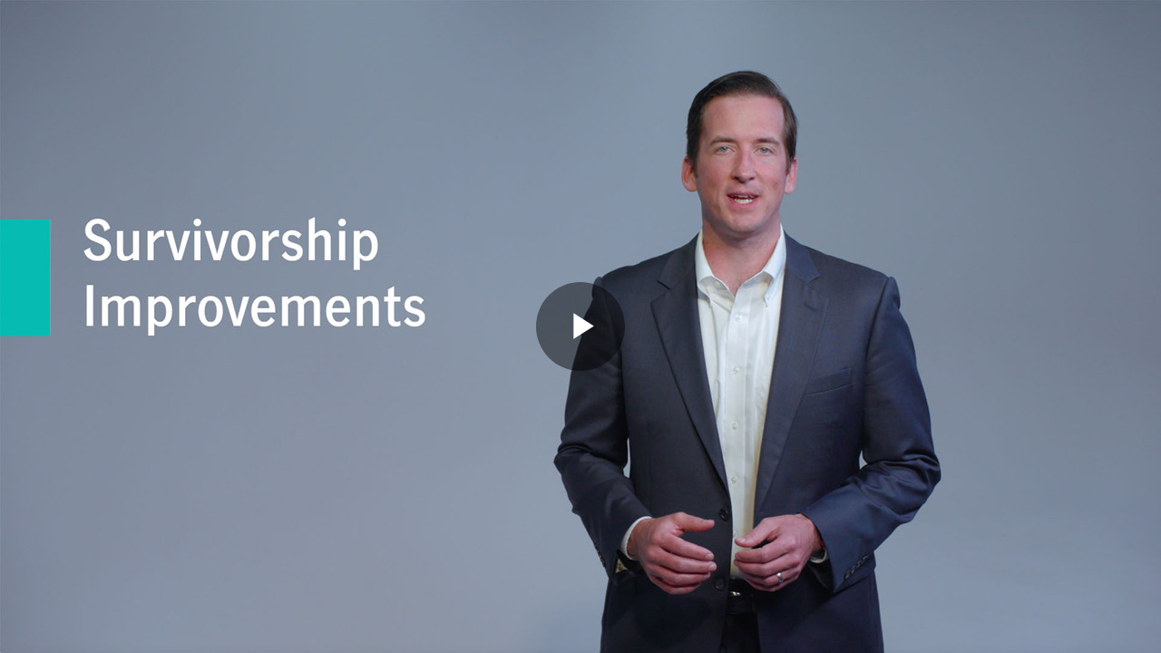

--- FILE ---
content_type: text/vtt
request_url: https://fastly-signed-us-east-1-prod.brightcovecdn.com/media/v1/hls/v4/clear/72312192001/d35ae800-bd4f-4f31-a855-6166feec25b3/d4a00ab5-30de-4f7a-9f16-30f5769e681d/segment0.vtt?fastly_token=Njk2YmIwM2JfMzIzNzM1MjdjNGQ5MjUzMGFiMDc5OTUwNGJmMmRkZTg0ZTViODEzZTExMzU3NDA2OWMxZDc5YzIzZDBjZjc0YV8vL2Zhc3RseS1zaWduZWQtdXMtZWFzdC0xLXByb2QuYnJpZ2h0Y292ZWNkbi5jb20vbWVkaWEvdjEvaGxzL3Y0L2NsZWFyLzcyMzEyMTkyMDAxL2QzNWFlODAwLWJkNGYtNGYzMS1hODU1LTYxNjZmZWVjMjViMy9kNGEwMGFiNS0zMGRlLTRmN2EtOWYxNi0zMGY1NzY5ZTY4MWQv
body_size: 91
content:
WEBVTT
X-TIMESTAMP-MAP=LOCAL:00:00:00.000,MPEGTS:0

00:00.000 --> 00:03.444 align:middle line:90%
[MUSIC PLAYING]

00:03.444 --> 00:10.350 align:middle line:90%


00:10.350 --> 00:11.130 align:middle line:90%
Hi.

00:11.130 --> 00:15.870 align:middle line:84%
This is JJ Bowman with another
John Hancock Good News Alert.

00:15.870 --> 00:18.150 align:middle line:84%
Today, we're talking
about improvements

00:18.150 --> 00:20.700 align:middle line:90%
to our Survivorship Portfolio.

00:20.700 --> 00:26.190 align:middle line:84%
We have two new riders available
on Protection SUL and SIUL

00:26.190 --> 00:28.650 align:middle line:84%
which make designing
your complex planning

00:28.650 --> 00:30.000 align:middle line:90%
cases a little bit easier.

